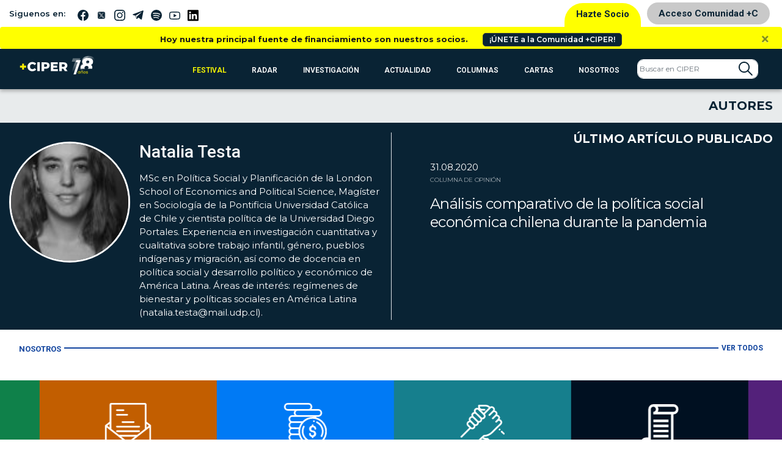

--- FILE ---
content_type: image/svg+xml
request_url: https://www.ciperchile.cl/wp-content/themes/syms/assets/img/iconos/investigacion.svg
body_size: 2224
content:
<svg xmlns="http://www.w3.org/2000/svg" width="78.308" height="75.471" viewBox="0 0 78.308 75.471"><g transform="translate(0 -9.276)"><circle cx="1.529" cy="1.529" r="1.529" transform="translate(21.061 79.889)" fill="#fff"/><path d="M77.26,73.68,62.394,49.572a1.568,1.568,0,0,0-2.159-.512l-.754.465-3.415-5.538A20.414,20.414,0,1,0,25,17.669H1.569A1.569,1.569,0,0,0,0,19.238V81.5a1.569,1.569,0,0,0,1.569,1.569h14a1.569,1.569,0,0,0,0-3.137H3.137V20.807H23.122A20.4,20.4,0,0,0,41.531,50.094c.586,0,1.173-.028,1.759-.079V79.928H29.65a1.569,1.569,0,0,0,0,3.137h15.21A1.569,1.569,0,0,0,46.428,81.5v-32q.656-.163,1.306-.371l3.415,5.538-.754.465a1.569,1.569,0,0,0-.512,2.159L64.748,81.395a7.064,7.064,0,0,0,9.714,2.3l.494-.3h0a7.068,7.068,0,0,0,2.3-9.714ZM26.792,38.753a17.277,17.277,0,1,1,23.774,5.638,17.3,17.3,0,0,1-23.774-5.638Zm23.883,9.164c.519-.262,1.033-.545,1.537-.856s.988-.641,1.456-.987l3.143,5.1L53.82,53.016Zm9.871,4.636,10.72,17.386L64.1,74.361,53.377,56.975Zm12.762,28.17-.494.3a3.926,3.926,0,0,1-5.4-1.28l-1.675-2.717,7.17-4.421,1.675,2.717A3.926,3.926,0,0,1,73.309,80.723Z" transform="translate(0 0)" fill="#fff"/><path d="M208.39,69.545a13.78,13.78,0,1,0-6.18,8.555,13.7,13.7,0,0,0,6.18-8.555Zm-7.826,5.885c-5,3.082-13.267,1.2-15.236-4.551h10.66a1.569,1.569,0,1,0,0-3.137H184.414a10.676,10.676,0,0,1,.061-3.137h11.513a1.569,1.569,0,1,0,0-3.137H185.516A10.651,10.651,0,1,1,200.563,75.43Z" transform="translate(-153.475 -36.678)" fill="#fff"/><path d="M42.949,154.357h8.47a1.569,1.569,0,0,0,0-3.137h-8.47a1.569,1.569,0,0,0,0,3.137Z" transform="translate(-35.051 -120.234)" fill="#fff"/><path d="M42.949,195.383h8.47a1.569,1.569,0,1,0,0-3.137h-8.47a1.569,1.569,0,1,0,0,3.137Z" transform="translate(-35.051 -154.985)" fill="#fff"/><path d="M42.949,236.408H56.387a1.569,1.569,0,1,0,0-3.137H42.949a1.569,1.569,0,1,0,0,3.137Z" transform="translate(-35.051 -189.736)" fill="#fff"/><path d="M42.949,277.434H65.014a1.569,1.569,0,1,0,0-3.137H42.949a1.569,1.569,0,0,0,0,3.137Z" transform="translate(-35.051 -224.487)" fill="#fff"/><path d="M42.949,318.459H73.644a1.569,1.569,0,1,0,0-3.137H42.949a1.569,1.569,0,0,0,0,3.137Z" transform="translate(-35.051 -259.237)" fill="#fff"/><path d="M42.949,359.485H73.644a1.569,1.569,0,1,0,0-3.137H42.949a1.569,1.569,0,1,0,0,3.137Z" transform="translate(-35.051 -293.989)" fill="#fff"/></g></svg>

--- FILE ---
content_type: image/svg+xml
request_url: https://www.ciperchile.cl/wp-content/themes/syms/assets/img/ciper_logo_full_dark.svg
body_size: 20553
content:
<?xml version="1.0" encoding="utf-8"?>
<!-- Generator: Adobe Illustrator 20.1.0, SVG Export Plug-In . SVG Version: 6.00 Build 0)  -->
<svg version="1.1" id="Capa_1" xmlns="http://www.w3.org/2000/svg" xmlns:xlink="http://www.w3.org/1999/xlink" x="0px" y="0px"
	 viewBox="0 0 442.893 80.82" style="enable-background:new 0 0 442.893 80.82;" xml:space="preserve">
<style type="text/css">
	.st0{fill:#EBEDED;}
	.st1{fill:#092334;}
	.st2{fill:#FFFFFF;}
	.st3{fill:none;stroke:#092334;stroke-width:3;stroke-miterlimit:10;}
	.st4{fill:none;stroke:#092334;stroke-width:2;stroke-miterlimit:10;}
	.st5{fill:none;stroke:#092334;stroke-miterlimit:10;}
	.st6{fill:none;stroke:#092334;stroke-width:0.25;stroke-miterlimit:10;}
	.st7{fill:none;stroke:#282838;stroke-miterlimit:10;}
	.st8{fill:#282838;}
	.st9{fill:#F5F1ED;}
	.st10{fill:#008D36;}
	.st11{fill:none;stroke:#FFFFFF;stroke-width:0.5;stroke-miterlimit:10;}
	.st12{fill:#00A3E2;}
</style>
<g id="XMLID_46_">
	<path class="st2" d="M221.484,18.285c-0.35,0.642-0.779,1.221-1.289,1.737s-1.074,0.961-1.692,1.332
		c-0.619,0.372-1.289,0.659-2.01,0.863s-1.468,0.306-2.239,0.306c-1.136,0-2.206-0.219-3.211-0.655s-1.883-1.03-2.633-1.78
		s-1.344-1.628-1.78-2.633c-0.438-1.005-0.655-2.075-0.655-3.211s0.218-2.206,0.655-3.211c0.437-1.005,1.03-1.882,1.78-2.633
		c0.75-0.75,1.628-1.343,2.633-1.78c1.005-0.437,2.075-0.655,3.211-0.655c0.771,0,1.519,0.103,2.239,0.306
		c0.721,0.204,1.391,0.492,2.01,0.863c0.618,0.371,1.183,0.815,1.692,1.332c0.51,0.518,0.939,1.089,1.289,1.715l-2.861,1.158
		c-0.233-0.35-0.507-0.677-0.819-0.983c-0.313-0.306-0.659-0.575-1.038-0.808c-0.379-0.233-0.779-0.415-1.201-0.547
		c-0.423-0.131-0.859-0.196-1.311-0.196c-0.729,0-1.409,0.149-2.043,0.448c-0.633,0.299-1.184,0.695-1.649,1.19
		s-0.837,1.074-1.113,1.736c-0.277,0.663-0.415,1.352-0.415,2.064c0,0.729,0.138,1.42,0.415,2.075
		c0.276,0.655,0.647,1.231,1.113,1.726c0.466,0.496,1.017,0.893,1.649,1.191c0.634,0.298,1.314,0.447,2.043,0.447
		c0.451,0,0.888-0.065,1.311-0.196c0.422-0.131,0.822-0.313,1.201-0.546c0.379-0.233,0.725-0.506,1.038-0.819
		c0.312-0.313,0.586-0.645,0.819-0.994L221.484,18.285z"/>
	<path class="st2" d="M227.775,8.936v3.998h7.733v2.774h-7.733v3.757h8.717v2.753h-11.774V6.228h11.774v2.708H227.775z"/>
	<path class="st2" d="M254.078,22.218l-10.509-9.503v9.503h-3.058V6.249h0.327l10.508,9.655V6.249h3.059v15.969H254.078z"/>
	<path class="st2" d="M269.587,8.936h-4.565v13.282h-3.059V8.936h-4.588V6.228h12.212V8.936z"/>
	<path class="st2" d="M275.616,22.218h-3.058V6.228h7.265c0.817,0,1.564,0.135,2.243,0.403c0.678,0.27,1.258,0.648,1.739,1.137
		c0.481,0.487,0.857,1.07,1.127,1.747c0.27,0.678,0.405,1.417,0.405,2.218c0,1.209-0.303,2.265-0.908,3.167
		c-0.605,0.903-1.412,1.551-2.418,1.944c1.343,1.777,2.671,3.568,3.981,5.374h-3.648c-0.639-0.83-1.263-1.667-1.872-2.512
		c-0.61-0.845-1.22-1.704-1.829-2.578h-3.027V22.218z M275.616,14.419h4.203c0.275,0,0.562-0.055,0.859-0.164
		s0.562-0.276,0.795-0.502c0.231-0.226,0.425-0.506,0.577-0.841s0.229-0.729,0.229-1.18c0-0.233-0.029-0.51-0.087-0.83
		c-0.059-0.32-0.175-0.626-0.349-0.918c-0.174-0.291-0.421-0.538-0.74-0.742s-0.748-0.307-1.284-0.307h-4.203V14.419z"/>
	<path class="st2" d="M296.631,22.523c-1.136,0-2.206-0.219-3.211-0.655s-1.883-1.03-2.633-1.78s-1.344-1.628-1.78-2.633
		s-0.655-2.082-0.655-3.232c0-1.136,0.219-2.21,0.655-3.223c0.437-1.012,1.03-1.893,1.78-2.643s1.628-1.344,2.633-1.781
		c1.005-0.437,2.075-0.655,3.211-0.655c1.15,0,2.229,0.219,3.233,0.655c1.005,0.438,1.882,1.031,2.632,1.781s1.344,1.631,1.78,2.643
		c0.438,1.013,0.655,2.087,0.655,3.223c0,1.15-0.218,2.228-0.655,3.232c-0.437,1.005-1.03,1.883-1.78,2.633s-1.627,1.344-2.632,1.78
		S297.782,22.523,296.631,22.523z M296.642,8.783c-0.727,0-1.406,0.149-2.038,0.447c-0.633,0.299-1.185,0.696-1.657,1.19
		c-0.473,0.496-0.847,1.074-1.122,1.737c-0.276,0.663-0.414,1.351-0.414,2.064c0,0.729,0.138,1.42,0.414,2.075
		c0.275,0.655,0.649,1.234,1.122,1.736c0.473,0.503,1.024,0.903,1.657,1.202c0.632,0.298,1.312,0.447,2.038,0.447
		s1.406-0.149,2.038-0.447c0.632-0.299,1.185-0.699,1.657-1.202c0.472-0.502,0.847-1.081,1.122-1.736
		c0.276-0.655,0.415-1.347,0.415-2.075c0-0.714-0.139-1.401-0.415-2.064c-0.275-0.663-0.65-1.241-1.122-1.737
		c-0.473-0.494-1.025-0.892-1.657-1.19C298.048,8.933,297.369,8.783,296.642,8.783z"/>
	<path class="st2" d="M213.152,48.432h-6.304v-15.99h6.304c2.282,0,4.158,0.67,5.627,2.01c0.785,0.713,1.377,1.576,1.777,2.588
		c0.4,1.013,0.601,2.145,0.601,3.397c0,1.267-0.2,2.406-0.601,3.419c-0.4,1.012-0.992,1.875-1.777,2.588
		c-0.713,0.655-1.545,1.151-2.498,1.486C215.329,48.265,214.286,48.432,213.152,48.432z M209.906,45.723h3.255
		c0.568,0,1.144-0.065,1.727-0.196c0.582-0.131,1.11-0.39,1.583-0.775c0.474-0.386,0.863-0.921,1.169-1.605s0.459-1.58,0.459-2.688
		c0-1.106-0.153-2.006-0.459-2.698c-0.306-0.691-0.699-1.227-1.18-1.605c-0.48-0.378-1.013-0.633-1.595-0.765
		c-0.582-0.131-1.15-0.196-1.704-0.196h-3.255V45.723z"/>
	<path class="st2" d="M227.273,35.149v3.998h7.733v2.774h-7.733v3.757h8.717v2.753h-11.774v-15.99h11.774v2.708H227.273z"/>
	<path class="st2" d="M251.849,48.432h-3.059V32.463h3.059V48.432z"/>
	<path class="st2" d="M270.221,48.432l-10.509-9.503v9.503h-3.058V32.463h0.327l10.508,9.655v-9.655h3.059v15.969H270.221z"/>
	<path class="st2" d="M288.811,32.463l-7.603,15.969h-0.175l-7.58-15.969h3.364l4.304,9.263l4.303-9.263H288.811z"/>
	<path class="st2" d="M294.599,35.149v3.998h7.733v2.774h-7.733v3.757h8.717v2.753h-11.774v-15.99h11.774v2.708H294.599z"/>
	<path class="st2" d="M306.702,46.335l1.66-2.447c0.801,0.554,1.627,1.03,2.479,1.431c0.852,0.401,1.744,0.602,2.676,0.602
		c0.495,0,0.932-0.062,1.311-0.187c0.379-0.123,0.699-0.283,0.962-0.48c0.262-0.196,0.458-0.422,0.59-0.677
		c0.131-0.255,0.196-0.506,0.196-0.754c0-0.32-0.099-0.593-0.295-0.819c-0.196-0.226-0.459-0.411-0.786-0.557
		c-0.328-0.146-0.714-0.27-1.158-0.372c-0.444-0.102-0.906-0.196-1.387-0.283c-0.321-0.059-0.692-0.128-1.114-0.208
		c-0.423-0.08-0.859-0.188-1.311-0.327c-0.452-0.139-0.896-0.32-1.333-0.547c-0.437-0.226-0.83-0.509-1.18-0.852
		c-0.35-0.342-0.63-0.75-0.841-1.224c-0.212-0.473-0.317-1.03-0.317-1.671c0-0.932,0.189-1.707,0.568-2.326s0.863-1.107,1.453-1.464
		s1.245-0.608,1.966-0.754s1.416-0.219,2.086-0.219s1.268,0.044,1.791,0.132c0.524,0.087,1.013,0.215,1.464,0.382
		c0.451,0.168,0.893,0.379,1.322,0.634c0.429,0.255,0.892,0.557,1.387,0.906l-1.704,2.403c-0.757-0.524-1.485-0.925-2.185-1.201
		c-0.699-0.277-1.435-0.416-2.206-0.416c-0.262,0-0.561,0.033-0.896,0.099s-0.652,0.172-0.95,0.317
		c-0.299,0.146-0.547,0.331-0.743,0.557s-0.295,0.499-0.295,0.819s0.116,0.59,0.35,0.808c0.232,0.219,0.531,0.401,0.896,0.547
		s0.765,0.27,1.202,0.371c0.437,0.102,0.858,0.204,1.267,0.306c0.306,0.073,0.666,0.146,1.081,0.219s0.845,0.175,1.289,0.306
		s0.885,0.306,1.321,0.524c0.438,0.219,0.827,0.499,1.169,0.841c0.342,0.343,0.619,0.765,0.83,1.268
		c0.211,0.502,0.317,1.11,0.317,1.823c0,0.83-0.146,1.552-0.438,2.163s-0.706,1.118-1.245,1.519s-1.18,0.702-1.922,0.906
		c-0.743,0.204-1.566,0.306-2.469,0.306c-0.83,0-1.562-0.062-2.195-0.186c-0.634-0.123-1.213-0.291-1.737-0.502
		s-1.02-0.463-1.485-0.754S307.197,46.684,306.702,46.335z"/>
	<path class="st2" d="M333.2,35.149h-4.565v13.282h-3.059V35.149h-4.588v-2.708H333.2V35.149z"/>
	<path class="st2" d="M339.666,48.432h-3.059V32.463h3.059V48.432z"/>
	<path class="st2" d="M360.003,39.693c-0.015,0.306-0.021,0.59-0.021,0.853c-0.015,0.232-0.021,0.462-0.021,0.688
		c0,0.227-0.008,0.397-0.022,0.514c-0.087,1.005-0.36,1.937-0.819,2.796c-0.458,0.859-1.048,1.599-1.77,2.218
		c-0.721,0.619-1.551,1.103-2.49,1.452s-1.926,0.524-2.96,0.524c-1.136,0-2.206-0.219-3.211-0.655s-1.885-1.03-2.639-1.78
		s-1.352-1.628-1.791-2.633c-0.44-1.005-0.66-2.075-0.66-3.211s0.22-2.21,0.66-3.222c0.439-1.013,1.037-1.894,1.791-2.644
		s1.634-1.344,2.639-1.78c1.005-0.438,2.075-0.655,3.211-0.655c1.442,0,2.764,0.335,3.965,1.005c1.202,0.67,2.174,1.565,2.917,2.687
		l-2.622,1.595c-0.466-0.685-1.074-1.26-1.824-1.726s-1.562-0.699-2.436-0.699c-0.729,0-1.409,0.149-2.042,0.448
		c-0.634,0.299-1.188,0.695-1.66,1.19c-0.474,0.495-0.849,1.074-1.125,1.736c-0.277,0.663-0.415,1.352-0.415,2.064
		c0,0.729,0.138,1.42,0.415,2.075c0.276,0.655,0.651,1.231,1.125,1.726c0.473,0.496,1.026,0.893,1.66,1.191
		c0.633,0.298,1.313,0.447,2.042,0.447c0.554,0,1.085-0.083,1.595-0.251c0.51-0.167,0.976-0.404,1.398-0.71
		c0.422-0.306,0.79-0.67,1.103-1.093c0.313-0.422,0.543-0.888,0.688-1.397h-5.898v-2.753H360.003z"/>
	<path class="st2" d="M361.139,48.432l8.17-15.969h0.307l8.17,15.969h-3.32l-1.245-2.512h-7.537l-1.224,2.512H361.139z
		 M367.168,43.254h4.565l-2.271-4.827L367.168,43.254z"/>
	<path class="st2" d="M394.323,44.499c-0.35,0.642-0.779,1.221-1.289,1.737s-1.074,0.961-1.692,1.332
		c-0.619,0.372-1.289,0.659-2.01,0.863s-1.468,0.306-2.239,0.306c-1.136,0-2.206-0.219-3.211-0.655s-1.883-1.03-2.633-1.78
		s-1.344-1.628-1.78-2.633c-0.438-1.005-0.655-2.075-0.655-3.211s0.218-2.206,0.655-3.211c0.437-1.005,1.03-1.882,1.78-2.633
		c0.75-0.75,1.628-1.343,2.633-1.78c1.005-0.437,2.075-0.655,3.211-0.655c0.771,0,1.519,0.103,2.239,0.306
		c0.721,0.204,1.391,0.492,2.01,0.863c0.618,0.371,1.183,0.815,1.692,1.332c0.51,0.518,0.939,1.089,1.289,1.715l-2.861,1.158
		c-0.233-0.35-0.507-0.677-0.819-0.983c-0.313-0.306-0.659-0.575-1.038-0.808c-0.379-0.233-0.779-0.415-1.201-0.547
		c-0.423-0.131-0.859-0.196-1.311-0.196c-0.729,0-1.409,0.149-2.043,0.448c-0.633,0.299-1.184,0.695-1.649,1.19
		s-0.837,1.074-1.113,1.736c-0.277,0.663-0.415,1.352-0.415,2.064c0,0.729,0.138,1.42,0.415,2.075
		c0.276,0.655,0.647,1.231,1.113,1.726c0.466,0.496,1.017,0.893,1.649,1.191c0.634,0.298,1.314,0.447,2.043,0.447
		c0.451,0,0.888-0.065,1.311-0.196c0.422-0.131,0.822-0.313,1.201-0.546c0.379-0.233,0.725-0.506,1.038-0.819
		c0.312-0.313,0.586-0.645,0.819-0.994L394.323,44.499z"/>
	<path class="st2" d="M401.051,48.432h-3.059V32.463h3.059V48.432z"/>
	<path class="st2" d="M413.328,48.737c-1.136,0-2.206-0.219-3.211-0.655s-1.883-1.03-2.633-1.78s-1.344-1.628-1.78-2.633
		s-0.655-2.082-0.655-3.232c0-1.136,0.219-2.21,0.655-3.223c0.437-1.012,1.03-1.893,1.78-2.643s1.628-1.344,2.633-1.781
		c1.005-0.437,2.075-0.655,3.211-0.655c1.15,0,2.229,0.219,3.233,0.655c1.005,0.438,1.882,1.031,2.632,1.781s1.344,1.631,1.78,2.643
		c0.438,1.013,0.655,2.087,0.655,3.223c0,1.15-0.218,2.228-0.655,3.232c-0.437,1.005-1.03,1.883-1.78,2.633s-1.627,1.344-2.632,1.78
		S414.478,48.737,413.328,48.737z M413.338,34.997c-0.727,0-1.406,0.149-2.038,0.447c-0.633,0.299-1.185,0.696-1.657,1.19
		c-0.473,0.496-0.847,1.074-1.122,1.737c-0.276,0.663-0.414,1.351-0.414,2.064c0,0.729,0.138,1.42,0.414,2.075
		c0.275,0.655,0.649,1.234,1.122,1.736c0.473,0.503,1.024,0.903,1.657,1.202c0.632,0.298,1.312,0.447,2.038,0.447
		s1.406-0.149,2.038-0.447c0.632-0.299,1.185-0.699,1.657-1.202c0.472-0.502,0.847-1.081,1.122-1.736
		c0.276-0.655,0.415-1.347,0.415-2.075c0-0.714-0.139-1.401-0.415-2.064c-0.275-0.663-0.65-1.241-1.122-1.737
		c-0.473-0.494-1.025-0.892-1.657-1.19C414.745,35.146,414.065,34.997,413.338,34.997z M414.004,28.378l2.534,1.092l-2.927,2.207
		h-2.163L414.004,28.378z"/>
	<path class="st2" d="M438.778,48.432l-10.509-9.503v9.503h-3.058V32.463h0.327l10.508,9.655v-9.655h3.059v15.969H438.778z"/>
	<path class="st2" d="M213.969,58.656c0.786,0,1.525,0.149,2.218,0.447c0.691,0.299,1.292,0.703,1.802,1.213s0.914,1.11,1.213,1.802
		c0.298,0.692,0.447,1.431,0.447,2.218c0,0.786-0.131,1.515-0.394,2.185c-0.262,0.67-0.647,1.256-1.157,1.758
		c-0.51,0.503-1.154,0.896-1.934,1.18s-1.679,0.426-2.697,0.426h-3.562v4.763h-3.058v-15.99H213.969z M213.969,67.132
		c0.451,0,0.845-0.076,1.18-0.229s0.607-0.36,0.819-0.623c0.211-0.262,0.367-0.56,0.47-0.896c0.102-0.335,0.152-0.684,0.152-1.048
		c0-0.364-0.065-0.725-0.196-1.082c-0.131-0.356-0.32-0.673-0.568-0.95c-0.247-0.276-0.553-0.502-0.917-0.677
		s-0.786-0.263-1.268-0.263h-3.735v5.768H213.969z"/>
	<path class="st2" d="M225.59,61.364v3.998h7.733v2.774h-7.733v3.757h8.717v2.753h-11.774v-15.99h11.774v2.708H225.59z"/>
	<path class="st2" d="M241.384,74.646h-3.058v-15.99h7.265c0.817,0,1.564,0.135,2.243,0.403c0.678,0.27,1.258,0.648,1.739,1.137
		c0.481,0.487,0.857,1.07,1.127,1.747c0.27,0.678,0.405,1.417,0.405,2.218c0,1.209-0.303,2.265-0.908,3.167
		c-0.605,0.903-1.412,1.551-2.418,1.944c1.343,1.777,2.671,3.568,3.981,5.374h-3.648c-0.639-0.83-1.263-1.667-1.872-2.512
		c-0.61-0.845-1.22-1.704-1.829-2.578h-3.027V74.646z M241.384,66.848h4.203c0.275,0,0.562-0.055,0.859-0.164
		s0.562-0.276,0.795-0.502c0.231-0.226,0.425-0.506,0.577-0.841s0.229-0.729,0.229-1.18c0-0.233-0.029-0.51-0.087-0.83
		c-0.059-0.32-0.175-0.626-0.349-0.918c-0.174-0.291-0.421-0.538-0.74-0.742s-0.748-0.307-1.284-0.307h-4.203V66.848z"/>
	<path class="st2" d="M258.424,74.646h-3.059V58.678h3.059V74.646z"/>
	<path class="st2" d="M270.701,74.952c-1.136,0-2.206-0.219-3.211-0.655s-1.883-1.03-2.633-1.78s-1.344-1.628-1.78-2.633
		s-0.655-2.082-0.655-3.232c0-1.136,0.219-2.21,0.655-3.223c0.437-1.012,1.03-1.893,1.78-2.643s1.628-1.344,2.633-1.781
		c1.005-0.437,2.075-0.655,3.211-0.655c1.15,0,2.229,0.219,3.233,0.655c1.005,0.438,1.882,1.031,2.632,1.781s1.344,1.631,1.78,2.643
		c0.438,1.013,0.655,2.087,0.655,3.223c0,1.15-0.218,2.228-0.655,3.232c-0.437,1.005-1.03,1.883-1.78,2.633s-1.627,1.344-2.632,1.78
		S271.851,74.952,270.701,74.952z M270.711,61.212c-0.727,0-1.406,0.149-2.038,0.447c-0.633,0.299-1.185,0.696-1.657,1.19
		c-0.473,0.496-0.847,1.074-1.122,1.737c-0.276,0.663-0.414,1.351-0.414,2.064c0,0.729,0.138,1.42,0.414,2.075
		c0.275,0.655,0.649,1.234,1.122,1.736c0.473,0.503,1.024,0.903,1.657,1.202c0.632,0.298,1.312,0.447,2.038,0.447
		s1.406-0.149,2.038-0.447c0.632-0.299,1.185-0.699,1.657-1.202c0.472-0.502,0.847-1.081,1.122-1.736
		c0.276-0.655,0.415-1.347,0.415-2.075c0-0.714-0.139-1.401-0.415-2.064c-0.275-0.663-0.65-1.241-1.122-1.737
		c-0.473-0.494-1.025-0.892-1.657-1.19C272.118,61.361,271.438,61.212,270.711,61.212z"/>
	<path class="st2" d="M288.888,74.646h-6.304v-15.99h6.304c2.282,0,4.158,0.67,5.627,2.01c0.785,0.713,1.377,1.576,1.777,2.588
		c0.4,1.013,0.601,2.145,0.601,3.397c0,1.267-0.2,2.406-0.601,3.419c-0.4,1.012-0.992,1.875-1.777,2.588
		c-0.713,0.655-1.545,1.151-2.498,1.486C291.065,74.479,290.022,74.646,288.888,74.646z M285.642,71.938h3.255
		c0.568,0,1.144-0.065,1.727-0.196c0.582-0.131,1.11-0.39,1.583-0.775c0.474-0.386,0.863-0.921,1.169-1.605s0.459-1.58,0.459-2.688
		c0-1.106-0.153-2.006-0.459-2.698c-0.306-0.691-0.699-1.227-1.18-1.605c-0.48-0.378-1.013-0.633-1.595-0.765
		c-0.582-0.131-1.15-0.196-1.704-0.196h-3.255V71.938z"/>
	<path class="st2" d="M303.403,54.593l2.534,1.092l-2.927,2.207h-2.163L303.403,54.593z M303.906,74.646h-3.059V58.678h3.059V74.646
		z"/>
	<path class="st2" d="M308.078,72.55l1.66-2.447c0.801,0.554,1.627,1.03,2.479,1.431c0.852,0.401,1.744,0.602,2.676,0.602
		c0.495,0,0.932-0.062,1.311-0.187c0.379-0.123,0.699-0.283,0.962-0.48c0.262-0.196,0.458-0.422,0.59-0.677
		c0.131-0.255,0.196-0.506,0.196-0.754c0-0.32-0.099-0.593-0.295-0.819c-0.196-0.226-0.459-0.411-0.786-0.557
		c-0.328-0.146-0.714-0.27-1.158-0.372c-0.444-0.102-0.906-0.196-1.387-0.283c-0.321-0.059-0.692-0.128-1.114-0.208
		c-0.423-0.08-0.859-0.188-1.311-0.327c-0.452-0.139-0.896-0.32-1.333-0.547c-0.437-0.226-0.83-0.509-1.18-0.852
		c-0.35-0.342-0.63-0.75-0.841-1.224c-0.212-0.473-0.317-1.03-0.317-1.671c0-0.932,0.189-1.707,0.568-2.326s0.863-1.107,1.453-1.464
		s1.245-0.608,1.966-0.754s1.416-0.219,2.086-0.219s1.268,0.044,1.791,0.132c0.524,0.087,1.013,0.215,1.464,0.382
		c0.451,0.168,0.893,0.379,1.322,0.634c0.429,0.255,0.892,0.557,1.387,0.906l-1.704,2.403c-0.757-0.524-1.485-0.925-2.185-1.201
		c-0.699-0.277-1.435-0.416-2.206-0.416c-0.262,0-0.561,0.033-0.896,0.099s-0.652,0.172-0.95,0.317
		c-0.299,0.146-0.547,0.331-0.743,0.557s-0.295,0.499-0.295,0.819s0.116,0.59,0.35,0.808c0.232,0.219,0.531,0.401,0.896,0.547
		s0.765,0.27,1.202,0.371c0.437,0.102,0.858,0.204,1.267,0.306c0.306,0.073,0.666,0.146,1.081,0.219s0.845,0.175,1.289,0.306
		s0.885,0.306,1.321,0.524c0.438,0.219,0.827,0.499,1.169,0.841c0.342,0.343,0.619,0.765,0.83,1.268
		c0.211,0.502,0.317,1.11,0.317,1.823c0,0.83-0.146,1.552-0.438,2.163s-0.706,1.118-1.245,1.519s-1.18,0.702-1.922,0.906
		c-0.743,0.204-1.566,0.306-2.469,0.306c-0.83,0-1.562-0.062-2.195-0.186c-0.634-0.123-1.213-0.291-1.737-0.502
		s-1.02-0.463-1.485-0.754S308.573,72.898,308.078,72.55z"/>
	<path class="st2" d="M334.576,61.364h-4.565v13.282h-3.059V61.364h-4.588v-2.708h12.212V61.364z"/>
	<path class="st2" d="M341.042,74.646h-3.059V58.678h3.059V74.646z"/>
	<path class="st2" d="M360.484,70.714c-0.35,0.642-0.779,1.221-1.289,1.737s-1.074,0.961-1.692,1.332
		c-0.619,0.372-1.289,0.659-2.01,0.863s-1.468,0.306-2.239,0.306c-1.136,0-2.206-0.219-3.211-0.655s-1.883-1.03-2.633-1.78
		s-1.344-1.628-1.78-2.633c-0.438-1.005-0.655-2.075-0.655-3.211s0.218-2.206,0.655-3.211c0.437-1.005,1.03-1.882,1.78-2.633
		c0.75-0.75,1.628-1.343,2.633-1.78c1.005-0.437,2.075-0.655,3.211-0.655c0.771,0,1.519,0.103,2.239,0.306
		c0.721,0.204,1.391,0.492,2.01,0.863c0.618,0.371,1.183,0.815,1.692,1.332c0.51,0.518,0.939,1.089,1.289,1.715l-2.861,1.158
		c-0.233-0.35-0.507-0.677-0.819-0.983c-0.313-0.306-0.659-0.575-1.038-0.808c-0.379-0.233-0.779-0.415-1.201-0.547
		c-0.423-0.131-0.859-0.196-1.311-0.196c-0.729,0-1.409,0.149-2.043,0.448c-0.633,0.299-1.184,0.695-1.649,1.19
		s-0.837,1.074-1.113,1.736c-0.277,0.663-0.415,1.352-0.415,2.064c0,0.729,0.138,1.42,0.415,2.075
		c0.276,0.655,0.647,1.231,1.113,1.726c0.466,0.496,1.017,0.893,1.649,1.191c0.634,0.298,1.314,0.447,2.043,0.447
		c0.451,0,0.888-0.065,1.311-0.196c0.422-0.131,0.822-0.313,1.201-0.546c0.379-0.233,0.725-0.506,1.038-0.819
		c0.312-0.313,0.586-0.645,0.819-0.994L360.484,70.714z"/>
	<path class="st2" d="M361.423,74.646l8.17-15.969h0.307l8.17,15.969h-3.32l-1.245-2.512h-7.537l-1.224,2.512H361.423z
		 M367.453,69.469h4.565l-2.271-4.827L367.453,69.469z"/>
</g>
<g id="XMLID_3_">
	<rect id="XMLID_45_" class="st2" width="194.734" height="80.82"/>
	<g id="XMLID_24_">
		<path id="XMLID_43_" class="st8" d="M57.827,47.314c-0.597,1.095-1.332,2.084-2.202,2.967c-0.871,0.883-1.835,1.642-2.892,2.277
			c-1.058,0.634-2.202,1.126-3.433,1.474c-1.231,0.348-2.507,0.522-3.825,0.522c-1.94,0-3.769-0.373-5.486-1.12
			c-1.717-0.746-3.216-1.759-4.497-3.041c-1.282-1.281-2.295-2.78-3.041-4.497c-0.747-1.717-1.12-3.545-1.12-5.486
			s0.373-3.769,1.12-5.486c0.746-1.717,1.759-3.215,3.041-4.497c1.281-1.281,2.78-2.295,4.497-3.041
			c1.717-0.747,3.545-1.12,5.486-1.12c1.319,0,2.594,0.174,3.825,0.522c1.231,0.349,2.376,0.839,3.433,1.474
			c1.057,0.635,2.021,1.394,2.892,2.277c0.87,0.883,1.605,1.86,2.202,2.93l-4.889,1.978c-0.399-0.597-0.865-1.157-1.4-1.679
			c-0.535-0.523-1.126-0.983-1.773-1.381c-0.647-0.397-1.331-0.709-2.052-0.933c-0.722-0.224-1.468-0.336-2.239-0.336
			c-1.244,0-2.407,0.256-3.489,0.765c-1.082,0.51-2.022,1.188-2.818,2.034c-0.797,0.846-1.431,1.835-1.903,2.967
			c-0.473,1.133-0.709,2.308-0.709,3.527c0,1.244,0.236,2.426,0.709,3.545c0.472,1.12,1.107,2.102,1.903,2.948
			c0.796,0.846,1.735,1.524,2.818,2.034c1.082,0.51,2.245,0.765,3.489,0.765c0.771,0,1.517-0.113,2.239-0.336
			c0.721-0.224,1.405-0.535,2.052-0.933c0.647-0.397,1.238-0.864,1.773-1.4c0.535-0.535,1.001-1.101,1.4-1.698L57.827,47.314z"/>
		<path id="XMLID_40_" class="st8" d="M70.813,54.031h-5.224v-27.28h5.224V54.031z"/>
		<path id="XMLID_36_" class="st8" d="M92.682,26.714c1.344,0,2.606,0.255,3.788,0.765c1.181,0.51,2.208,1.201,3.079,2.071
			c0.87,0.871,1.561,1.897,2.071,3.079c0.51,1.182,0.765,2.444,0.765,3.788c0,1.343-0.224,2.588-0.672,3.731
			c-0.448,1.145-1.107,2.146-1.978,3.004c-0.871,0.859-1.972,1.53-3.303,2.015s-2.868,0.728-4.609,0.728h-6.083v8.135h-5.225V26.714
			H92.682z M92.682,41.194c0.771,0,1.443-0.131,2.015-0.392c0.572-0.261,1.039-0.616,1.4-1.064c0.36-0.448,0.628-0.957,0.802-1.53
			c0.174-0.572,0.261-1.169,0.261-1.791s-0.112-1.238-0.336-1.847c-0.224-0.61-0.548-1.151-0.97-1.623
			c-0.423-0.473-0.946-0.859-1.568-1.157s-1.343-0.448-2.164-0.448h-6.381v9.852H92.682z"/>
		<path id="XMLID_34_" class="st8" d="M114.028,31.342v6.829h13.21v4.74h-13.21v6.419h14.89v4.702h-20.115V26.714h20.115v4.628
			H114.028z"/>
		<path id="XMLID_26_" class="st8" d="M142.501,54.031h-5.225V26.714h12.411c1.396,0,2.673,0.231,3.832,0.691
			c1.159,0.461,2.149,1.107,2.972,1.94c0.822,0.834,1.464,1.829,1.926,2.985c0.461,1.157,0.692,2.42,0.692,3.788
			c0,2.065-0.517,3.869-1.552,5.411c-1.035,1.543-2.412,2.65-4.131,3.321c2.295,3.035,4.562,6.095,6.802,9.18h-6.232
			c-1.092-1.418-2.157-2.849-3.199-4.291c-1.041-1.443-2.083-2.911-3.124-4.403h-5.17V54.031z M142.501,40.708h7.179
			c0.471,0,0.961-0.093,1.469-0.28c0.509-0.187,0.961-0.472,1.358-0.858c0.396-0.386,0.725-0.864,0.986-1.437
			c0.26-0.572,0.391-1.244,0.391-2.015c0-0.398-0.049-0.871-0.148-1.418c-0.1-0.547-0.298-1.069-0.596-1.568
			c-0.297-0.497-0.719-0.92-1.264-1.269c-0.546-0.348-1.277-0.522-2.195-0.522h-7.179V40.708z"/>
	</g>
</g>
</svg>
